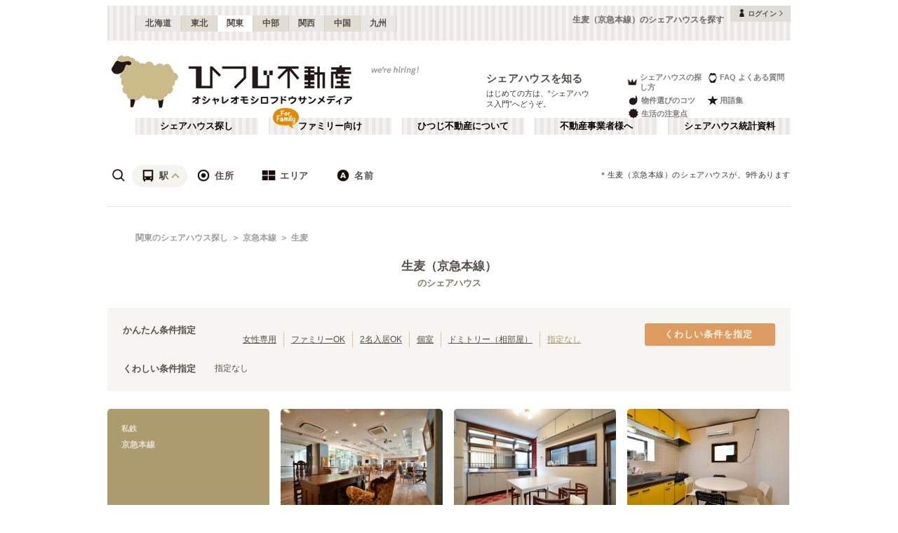

--- FILE ---
content_type: text/css; charset=UTF-8
request_url: https://www.hituji.jp/_next/static/css/adf409a95ee59808.css
body_size: 3559
content:
.SearchNav_searchNav__SRINe{display:flex;justify-content:space-between;align-items:center;font-size:13.65px}.SearchNav_searchNav__center__8DrKY{justify-content:center}.SearchNav_searchNav__SRINe>p{font-size:83.3%;color:#363636;line-height:1.5em;letter-spacing:.05em;padding:.5em 0}.SearchNav_searchNav__method__9jGeA{display:inline-block;list-style:none;background:url(/v2/img/common/search_icon.png) no-repeat 5px 50%;background-size:22px 22px;padding:16px 0 14px 35px}.SearchNav_searchNav__method__9jGeA li{font-size:13px;font-weight:600;line-height:22px;text-align:center;letter-spacing:.03em;vertical-align:bottom;white-space:nowrap}.SearchNav_searchNav__method__9jGeA li,.SearchNav_searchNav__method__9jGeA li>div{display:inline-block;box-sizing:border-box;-moz-box-sizing:border-box;-webkit-box-sizing:border-box}.SearchNav_searchNav__method__9jGeA li>div{padding:5px 27px 5px 12px;border-radius:16px;cursor:pointer}.SearchNav_searchNav__method__9jGeA li img{vertical-align:middle!important;margin-top:-3px;margin-right:5px}.SearchNav_searchNav__method__active__qSwUN{position:relative;background-color:#f4f3ee}.SearchNav_searchNav__method__active__qSwUN:after{content:"";position:absolute;top:50%;right:17px;margin-top:-4px;display:block;width:8px;height:8px;border-top:2px solid #baac82;border-right:2px solid #baac82;transform:rotate(-45deg);transform-origin:right top}.SearchNav_searchNav__box__TjugK{background-color:#f7f6f4;overflow:hidden;position:relative;z-index:2;max-height:0;transition:max-height .7s ease}.SearchNav_searchNav__box__isActive__SWx64{display:block}.SearchNav_searchNav__tab__nOpzL{list-style:none;text-align:center;padding:18px 20px 0;margin-bottom:-5px}.SearchNav_searchNav__tab__nOpzL li{padding:0 10px;display:inline-block;font-size:12px;font-weight:600;line-height:14px;text-align:center;letter-spacing:.05em;border-right:1px solid #e7e2d4;vertical-align:bottom;white-space:nowrap;box-sizing:border-box;-moz-box-sizing:border-box;-webkit-box-sizing:border-box}.SearchNav_searchNav__tab__nOpzL li:last-child{border-right:none}.SearchNav_searchNav__tab__nOpzL li>div{display:inline-block;padding:5px 10px;border-radius:15px;box-sizing:border-box;-moz-box-sizing:border-box;-webkit-box-sizing:border-box;cursor:pointer}.SearchNav_searchNav__tab__active__HIISJ{position:relative;background-color:#fff;cursor:auto;pointer-events:none}.SearchNav_searchNav__tabUnite__F9k1G{display:block;position:relative}.SearchNav_searchNav__tabUnite__F9k1G small{font-size:10px}.SearchNav_searchNav__tabUnite__F9k1G ul{list-style:none;padding:20px 20px 20px 30px;display:flex;flex-wrap:wrap;align-items:flex-start;box-sizing:border-box;-webkit-box-sizing:border-box}.SearchNav_searchNav__tabUnite__F9k1G ul li{flex:0 0 25%;max-width:25%;font-size:12px;line-height:18px;text-align:left;padding-right:10px;box-sizing:border-box;-webkit-box-sizing:border-box}.SearchNav_searchNav__tabUnite__F9k1G ul li a,.SearchNav_searchNav__tabUnite__F9k1G ul li>div{position:relative;display:block;padding:2px 10px 2px 0;color:#222;cursor:pointer}.SearchNav_searchNav__selectItem__ARSSS,.SearchNav_searchNav__selectItem__ARSSS a{color:#a49e90!important}.SearchNav_searchNav__noLink__PpLX4 a{color:#bbb!important;pointer-events:none}.SearchNav_searchNav__listSub__afE_Q{background-color:#f2f0ec;position:relative;opacity:1;overflow:hidden;max-height:0;transition:max-height .7s ease}.SearchNav_searchNav__listSub__afE_Q ul{list-style:none;padding:20px 20px 20px 30px;display:flex;flex-wrap:wrap;align-items:flex-start;box-sizing:border-box;-webkit-box-sizing:border-box}.SearchNav_searchNav__listSub__afE_Q ul li{flex:0 0 25%;max-width:25%;font-size:12px;line-height:18px;text-align:left;padding-right:10px;box-sizing:border-box;-webkit-box-sizing:border-box}.SearchNav_searchNav__listSub__afE_Q ul li a{position:relative;display:block;padding:2px 10px 2px 0;color:#222;cursor:pointer}.SearchNav_searchNav__listSub__afE_Q ul li small{font-size:10px}.SearchNav_searchNav__listSub__isActive__52jaX{display:block;max-height:300px}.SearchNav_searchNav__listTtl__Odzc0{padding:18px 20px 0;margin-bottom:-5px;font-size:12px;font-weight:600;line-height:14px;text-align:center;letter-spacing:.05em}.SearchNav_searchNav__listTtl__Odzc0 a{display:inline-block;padding:5px 10px;border-radius:15px;background-color:#fff}.SearchNav_searchNavSp__methodUnit__MUoz_,.SearchNav_searchNavSp__uwMKH{display:none}.SearchNav_loginMenu__VNQfh li{position:relative;display:inline-block;vertical-align:top;font-size:12px;color:#7d776e;padding:0 18px 0 19px;line-height:12px}.SearchNav_loginMenu__VNQfh li:not(:first-child):before{position:absolute;content:"";display:block;top:50%;left:0;width:1px;height:14px;margin-top:-7px;background-color:#dddad2}.SearchNav_loginMenu__VNQfh li:last-child{padding-right:10px}.SearchNav_loginMenu__VNQfh li a{line-height:normal;color:#7d776e}.SearchNav_loginMenu__active__ePfD3{margin:auto -10px;padding:1px 10px;background-color:hsla(60,17%,88%,.5);border-radius:10px}.SearchNav_loginMenu__redDot__CTK3H{display:inline-block;width:7px;height:7px;border-radius:50%;background-color:#d84823;margin-left:5px;margin-bottom:1px}.SearchNav_isTop__xDNu9{margin-bottom:20px}.SearchNavSp_searchNav__X4KZC{display:flex;justify-content:space-between;align-items:center;font-size:13.65px}.SearchNavSp_searchNav__center__tafeG{justify-content:center}.SearchNavSp_searchNav__X4KZC>p{font-size:83.3%;color:#363636;line-height:1.5em;letter-spacing:.05em;padding:.5em 0}.SearchNavSp_searchNav__method__l2qA0{display:inline-block;list-style:none;background:url(/v2/img/common/search_icon.png) no-repeat 5px 50%;background-size:22px 22px;padding:16px 0 14px 35px}.SearchNavSp_searchNav__method__l2qA0 li{font-size:13px;font-weight:600;line-height:22px;text-align:center;letter-spacing:.03em;vertical-align:bottom;white-space:nowrap}.SearchNavSp_searchNav__method__l2qA0 li,.SearchNavSp_searchNav__method__l2qA0 li>div{display:inline-block;box-sizing:border-box;-moz-box-sizing:border-box;-webkit-box-sizing:border-box}.SearchNavSp_searchNav__method__l2qA0 li>div{padding:5px 27px 5px 12px;border-radius:16px;cursor:pointer}.SearchNavSp_searchNav__method__l2qA0 li img{vertical-align:middle!important;margin-top:-3px;margin-right:5px}.SearchNavSp_searchNav__method__active__wGd2M{position:relative;background-color:#f4f3ee}.SearchNavSp_searchNav__method__active__wGd2M:after{content:"";position:absolute;top:50%;right:17px;margin-top:-4px;display:block;width:8px;height:8px;border-top:2px solid #baac82;border-right:2px solid #baac82;transform:rotate(-45deg);transform-origin:right top}.SearchNavSp_searchNav__box__puUHt{background-color:#f7f6f4;overflow:hidden;position:relative;z-index:2;max-height:0;transition:max-height .7s ease}.SearchNavSp_searchNav__box__isActive__VEFLE{display:block}.SearchNavSp_searchNav__tab__Gsz8A{list-style:none;text-align:center;padding:18px 20px 0;margin-bottom:-5px}.SearchNavSp_searchNav__tab__Gsz8A li{padding:0 10px;display:inline-block;font-size:12px;font-weight:600;line-height:14px;text-align:center;letter-spacing:.05em;border-right:1px solid #e7e2d4;vertical-align:bottom;white-space:nowrap;box-sizing:border-box;-moz-box-sizing:border-box;-webkit-box-sizing:border-box}.SearchNavSp_searchNav__tab__Gsz8A li:last-child{border-right:none}.SearchNavSp_searchNav__tab__Gsz8A li>div{display:inline-block;padding:5px 10px;border-radius:15px;box-sizing:border-box;-moz-box-sizing:border-box;-webkit-box-sizing:border-box;cursor:pointer}.SearchNavSp_searchNav__tab__active__ZjxMX{position:relative;background-color:#fff;cursor:auto;pointer-events:none}.SearchNavSp_searchNav__tabUnite__rvHj9{display:block;position:relative}.SearchNavSp_searchNav__tabUnite__rvHj9 small{font-size:10px}.SearchNavSp_searchNav__tabUnite__rvHj9 ul{list-style:none;padding:20px 20px 20px 30px;display:flex;flex-wrap:wrap;align-items:flex-start;box-sizing:border-box;-webkit-box-sizing:border-box}.SearchNavSp_searchNav__tabUnite__rvHj9 ul li{flex:0 0 25%;max-width:25%;font-size:12px;line-height:18px;text-align:left;padding-right:10px;box-sizing:border-box;-webkit-box-sizing:border-box}.SearchNavSp_searchNav__tabUnite__rvHj9 ul li a,.SearchNavSp_searchNav__tabUnite__rvHj9 ul li>div{position:relative;display:block;padding:2px 10px 2px 0;color:#222;cursor:pointer}.SearchNavSp_searchNav__selectItem__KXiGw,.SearchNavSp_searchNav__selectItem__KXiGw a{color:#a49e90!important}.SearchNavSp_searchNav__noLink__tmvsE a{color:#bbb!important;pointer-events:none}.SearchNavSp_searchNav__listSub__lR7Eh{background-color:#f2f0ec;position:relative;opacity:1;overflow:hidden;max-height:0;transition:max-height .7s ease}.SearchNavSp_searchNav__listSub__lR7Eh ul{list-style:none;padding:20px 20px 20px 30px;display:flex;flex-wrap:wrap;align-items:flex-start;box-sizing:border-box;-webkit-box-sizing:border-box}.SearchNavSp_searchNav__listSub__lR7Eh ul li{flex:0 0 25%;max-width:25%;font-size:12px;line-height:18px;text-align:left;padding-right:10px;box-sizing:border-box;-webkit-box-sizing:border-box}.SearchNavSp_searchNav__listSub__lR7Eh ul li a{position:relative;display:block;padding:2px 10px 2px 0;color:#222;cursor:pointer}.SearchNavSp_searchNav__listSub__lR7Eh ul li small{font-size:10px}.SearchNavSp_searchNav__listSub__isActive__aGHVd{display:block;max-height:300px}.SearchNavSp_searchNav__listTtl__e5WEj{padding:18px 20px 0;margin-bottom:-5px;font-size:12px;font-weight:600;line-height:14px;text-align:center;letter-spacing:.05em}.SearchNavSp_searchNav__listTtl__e5WEj a{display:inline-block;padding:5px 10px;border-radius:15px;background-color:#fff}.SearchNavSp_searchNavSp___PfkV,.SearchNavSp_searchNavSp__methodUnit__8_ijf{display:none}.SearchNavSp_loginMenu__aJHxj li{position:relative;display:inline-block;vertical-align:top;font-size:12px;color:#7d776e;padding:0 18px 0 19px;line-height:12px}.SearchNavSp_loginMenu__aJHxj li:not(:first-child):before{position:absolute;content:"";display:block;top:50%;left:0;width:1px;height:14px;margin-top:-7px;background-color:#dddad2}.SearchNavSp_loginMenu__aJHxj li:last-child{padding-right:10px}.SearchNavSp_loginMenu__aJHxj li a{line-height:normal;color:#7d776e}.SearchNavSp_loginMenu__active__AAwHO{margin:auto -10px;padding:1px 10px;background-color:hsla(60,17%,88%,.5);border-radius:10px}.SearchNavSp_loginMenu__redDot__baEyC{display:inline-block;width:7px;height:7px;border-radius:50%;background-color:#d84823;margin-left:5px;margin-bottom:1px}.SearchNavSp_isTop__n6MHg{margin-bottom:20px}.SearchNavSp_searchNav__X4KZC,.SearchNavSp_searchNav__box__puUHt{display:none}.SearchNavSp_searchNav__tab__Gsz8A{padding:0;margin-top:-5px;margin-bottom:10px}.SearchNavSp_searchNavSp___PfkV{border-top:1px solid #f0ede4;position:relative;display:block}.SearchNavSp_searchNavSp__method__MDFSD{display:inline-block;padding:12px 10px 12px 37px;background-position:12px 50%;box-sizing:border-box;-moz-box-sizing:border-box;-webkit-box-sizing:border-box;list-style:none;background:url(/v2/img/mobile/common/icon_search.png) no-repeat 15% 50%;background-size:18px 18px}.SearchNavSp_searchNavSp__method__btn__0XKac{display:none}.SearchNavSp_searchNavSp__method__btn__0XKac:after{content:"";position:absolute;top:50%;right:12px;margin-top:-2px!important;display:block;width:6px;height:6px;border-top:1px solid #b2ac96;border-right:1px solid #b2ac96;transform:rotate(-45deg)!important;transform-origin:right top}.SearchNavSp_searchNavSp__method__MDFSD li{min-width:34px;display:inline-block;font-size:11px;font-weight:600;line-height:14px;text-align:center;letter-spacing:.05em;vertical-align:bottom;white-space:nowrap}.SearchNavSp_searchNavSp__method__MDFSD li>div{position:relative;background-color:#f4f3ee;display:inline-block;padding:3px 20px 3px 10px;border-radius:10px;box-sizing:border-box;-moz-box-sizing:border-box;-webkit-box-sizing:border-box;cursor:pointer;transition:padding .2s}.SearchNavSp_searchNavSp__method__MDFSD li>div:after{content:"";position:absolute;top:50%;right:12px;margin-top:3px;display:block;width:6px;height:6px;border-top:1px solid #b2ac96;border-right:1px solid #b2ac96;transform:rotate(135deg);transform-origin:right top}.SearchNavSp_searchNavSp__title__CCKpi{position:absolute;display:block;top:0;left:0;width:100%;padding-top:12px;text-align:center;font-size:11px;font-weight:600;line-height:20px;pointer-events:none}.SearchNavSp_searchNavSp__title__CCKpi a{display:inline-block;white-space:nowrap;max-width:50%;overflow:hidden;text-overflow:ellipsis;pointer-events:auto;color:#baac82;vertical-align:middle}.SearchNavSp_searchNavSp__methodUnit__8_ijf{position:relative;display:block;background-color:#f6f5f1;border-top:1px solid #e7e2d4;padding:15px;overflow:hidden;z-index:2}.SearchNavSp_searchNavSp__list__LTHbu{list-style:none;background-color:#fff;border-radius:5px}.SearchNavSp_searchNavSp__list__LTHbu>li{border-bottom:1px solid #ece9de;font-size:12px;font-weight:600;line-height:18px}.SearchNavSp_searchNavSp__list__LTHbu>li>span{position:relative;display:block;padding:10px 35px 10px 15px;cursor:pointer}.SearchNavSp_searchNavSp__list__LTHbu>li>span:after{content:"";position:absolute;top:50%;right:20px;margin-top:4px;display:block;width:7px;height:7px;border-top:1px solid #b2ac96;border-right:1px solid #b2ac96;transform:rotate(135deg);transform-origin:right top}.SearchNavSp_searchNavSp__list__LTHbu small{font-size:80%;line-height:1.4;display:inline-block}.SearchNavSp_searchNavSp__listContent__BTvy6{max-height:0;overflow:hidden;transition:max-height .3s ease-out}.SearchNavSp_searchNavSp__listContent__isActive__s_AA2{display:block;max-height:700px}.SearchNavSp_searchNavSp__listChild__I_z3h{border-top:1px solid #f0ede4;background-color:#fcfcfa;padding:10px;list-style:none;display:flex;flex-wrap:wrap;align-items:flex-start;box-sizing:border-box;-moz-box-sizing:border-box;-webkit-box-sizing:border-box}.SearchNavSp_searchNavSp__listChild__isAll__FabIb{flex:0 0 100%!important;width:100%;font-weight:600!important;margin-bottom:5px}.SearchNavSp_searchNavSp__listChild__I_z3h li{flex:1 1 50%;padding:5px;font-size:12px;font-weight:400;box-sizing:border-box;-moz-box-sizing:border-box;-webkit-box-sizing:border-box}.SearchNavSp_searchNavSp__listChild__I_z3h li small{font-size:80%;line-height:1.4;display:inline-block}.SearchNavSp_searchNavSp__listToggle__isActive__lIPWs:after{margin-top:-2px!important;transform:rotate(-45deg)!important}.ShareHouseSpFeature_feature__EqkI4{position:relative;overflow:hidden;border-radius:5px;box-shadow:0 1px 5px -2px rgba(30,30,30,.2);margin:0 auto 15px;max-width:480px}.ShareHouseSpFeature_feature__ttl__6bSh5{display:flex;justify-content:space-between;width:100%;border-radius:5px 5px 0 0;overflow:hidden;background-color:rgba(78,39,32,.9);line-height:22px}.ShareHouseSpFeature_feature__ttlEn__ywnic{color:#a27b0f;font-family:var(--font-nunito),sans-serif;font-weight:700;font-size:9px;padding:1px 10px 0}.ShareHouseSpFeature_feature__ttlJa__da156{text-align:right;padding:1px 10px 0;font-size:10px;color:#bcae84}.ShareHouseSpFeature_feature__image__pO62Y{position:relative;height:auto}.ShareHouseSpFeature_feature__image__pO62Y img{width:100%;height:auto;display:block}.ShareHouseSpFeature_feature__desc__6SrLS{padding:15px 15px 40px}.ShareHouseSpFeature_feature__descTtl__6JZm3{padding-left:20px;position:relative;font-size:14px;font-weight:600;line-height:1.4;margin-bottom:5px}.ShareHouseSpFeature_feature__descTtl__6JZm3:before{content:"";position:absolute;top:0;left:0;display:block;width:15px;height:15px;background:url(/v2/img/cm_info/icon_quote.png) no-repeat 50%;background-size:contain;opacity:.8}.ShareHouseSpFeature_feature__postLead__oqq7w{padding-left:20px;font-size:11px;line-height:18px;overflow:hidden}.ShareHouseSpFeature_feature__postLefeature__1Pcy1{padding-left:20px}.ShareHouseSpFeature_feature__message__rEZH0{margin-top:8px;position:relative}.ShareHouseSpFeature_feature__message__ttl__RXQe1{font-size:83.3%;font-weight:600;line-height:1.2;white-space:nowrap;overflow:hidden;text-align:center;color:#fff;position:relative;border-radius:4px 4px 0 0;padding:5px 7px 4px}.ShareHouseSpFeature_feature__message__ttl__RXQe1 img{position:absolute;object-fit:contain;padding:0 4px;top:0;bottom:0;left:0;height:100%;width:24px;border-radius:0;line-height:100%;display:flex;align-items:center;justify-content:center}.ShareHouseSpFeature_feature__message__body__aDUZ7{background-color:#fff;padding:6px 8px 6px 9px;border-radius:0 0 4px 4px;font-size:11px;line-height:18px;max-height:62px;overflow:hidden}.ShareHouseSpFeature_feature__articleCondition__q9Uti{margin:10px 0 5px;font-size:74%;line-height:1.6}.ShareHouseSpFeature_feature__articleCondition__q9Uti li{border-color:#d4cfbc;display:inline;margin-right:7px;padding-right:7px;border-right:1px solid #cbbfbf}.ShareHouseSpFeature_feature__articleCondition__q9Uti li:last-child{margin-right:0;padding-right:0;border-right:0}.ShareHouseSpFeature_feature__articleConditionTitle__LbK2n{line-height:1;margin-bottom:3px;font-weight:700;opacity:.6;font-family:Arial,sans-serif}.ShareHouseSpFeature_feature__articleLabelSugText__8EYHr{position:absolute;bottom:11px;right:13px;z-index:10;margin-top:0;text-align:right;font-size:11px;font-weight:700;line-height:1.2;letter-spacing:.06em;color:#fff}.ShareHouseSpFeature_feature__badge__eT9PX{position:absolute;top:15px;right:17px;display:inline-block;width:36px;height:36px;line-height:1;z-index:2}.ShareHouseSpAdM_ad__articleAd__3rFEj{border-radius:5px;box-shadow:0 1px 5px -2px rgba(30,30,30,.2);margin:0 auto 15px;max-width:480px;position:relative;overflow:hidden}.ShareHouseSpAdM_ad__articleAd__3rFEj a{display:flex}.ShareHouseSpAdM_ad__left__HtKEx{width:50%;position:relative}.ShareHouseSpAdM_ad__left__HtKEx>img{object-fit:cover}.ShareHouseSpAdM_ad__comptLabelIcon__ptAGL{position:relative;top:-1px;display:inline-block;margin-right:2px;width:19px;height:19px;border-radius:50%}.ShareHouseSpAdM_ad__comptLabelIcon__ptAGL img{margin:4px!important}.ShareHouseSpAdM_ad__articleLabelSugText__V3WmD{position:absolute;top:auto;bottom:11px;right:13px;z-index:10;margin-top:0;background:transparent;font-family:var(--font-nunito),sans-serif;font-size:11px;font-weight:700;line-height:1.2;letter-spacing:.06em;color:#fff}.ShareHouseSpAdM_ad__articlePictComptLabel__O7UTI{position:absolute;right:0;bottom:0;left:0;z-index:2;padding:1px 3px;color:#fff;font-size:10px;font-weight:600;text-align:center;line-height:2}.ShareHouseSpAdM_ad__right__Xfc4S{width:50%;padding:10px 10px 10px 13px}.ShareHouseSpAdM_ad__absoluteRight__nUPTH{width:50%;padding:10px 10px 10px 13px;position:absolute;top:0;right:0}.ShareHouseSpAdM_ad__articleArea__YQBFN{display:inline-block;background:#fff;padding:2px 7px;line-height:1;font-size:10px;font-weight:600;color:#444;margin-left:-1px}.ShareHouseSpAdM_ad__articleTtl__HVrT3{margin-top:2px;font-size:11px;line-height:16px;font-weight:600;white-space:nowrap;overflow:hidden}.ShareHouseSpAdM_ad__articleSuggestMessage__JqmxD{font-size:10px;line-height:16px;max-height:34px;overflow:hidden}.ShareHouseSpAdS_ad__articleAd__EovTW{border-radius:5px;box-shadow:0 1px 5px -2px rgba(30,30,30,.2);margin:0 0 15px;max-width:480px;width:48%;position:relative;overflow:hidden}.ShareHouseSpAdS_ad__image__ca6Be{overflow:hidden;position:relative}.ShareHouseSpAdS_ad__image__ca6Be>img{object-fit:cover;margin-top:-12%;min-height:50px;display:block;position:relative!important}.ShareHouseSpAdS_ad__info__b1V1P{padding:3px 7px 4px;line-height:20px;display:block}.ShareHouseSpAdS_ad__info__b1V1P,.ShareHouseSpAdS_ad__info__b1V1P>div{width:100%;white-space:nowrap;overflow:hidden}.ShareHouseSpAdS_ad__comptLabelIcon__1mCfN{position:relative;top:-1px;display:inline-block;margin-right:2px;width:19px;height:19px;border-radius:50%}.ShareHouseSpAdS_ad__comptLabelIcon__1mCfN img{margin:4px!important}.ShareHouseSpAdS_ad__articleLabelSugText__QxqFY{position:absolute;bottom:auto;top:5px;right:5px;z-index:10;margin-top:0;background:transparent;font-family:var(--font-nunito),sans-serif;font-size:11px;font-weight:700;line-height:1.2;letter-spacing:.06em;color:#fff;background-color:hsla(0,0%,53%,.4);border-radius:3px;text-shadow:0 0 2px hsla(0,0%,53%,.3)}.ShareHouseSpAdS_ad__articlePictComptLabel__52h9T{position:absolute;color:#fff;font-size:83.3%;font-weight:600;text-align:center;z-index:2;padding:1px 3px;font-size:10px;line-height:2;width:100%;bottom:0}.ShareHouseSpAdS_ad__articleArea__wL1qn{display:inline-block;background:#fff;padding:2px 6px;line-height:1.2;font-size:10px;font-weight:600;color:#555;margin-right:5px;vertical-align:middle}.ShareHouseSpAdS_ad__articleTtl__Y3bfo{display:inline-block;vertical-align:middle;margin-top:2px;font-size:10px;font-weight:600;white-space:nowrap;overflow:hidden}.ShareHouseSpAdS_ad__articleSuggestMessage__qvdX8{font-size:10px;line-height:16px;max-height:34px;overflow:hidden;margin-right:30px}.ShareHouseSpAdS_ad__relative__SAxon{overflow:hidden}.ShareHouseSpAdS_ad__relative__SAxon img{margin-top:-12%;margin-bottom:-3%;display:block;min-height:50px;width:100%;height:auto}.ShareHouseSpAdS_ad__relative__noMargin__yZXI9{overflow:hidden}.ShareHouseSpAdS_ad__relative__noMargin__yZXI9 img{display:block;min-height:50px;width:100%;height:auto}
/*# sourceMappingURL=adf409a95ee59808.css.map*/

--- FILE ---
content_type: text/x-component
request_url: https://www.hituji.jp/comret/info/kanagawa/yokohama/sr-academia-yokohama?_rsc=a9usk
body_size: 43
content:
0:["1vjWctfUjbje6_9Z9-cSd",[["children","comret","children","info",["info",{"children":[["prefectures","kanagawa","d"],{"children":[["city","yokohama","d"],{"children":[["property","sr-academia-yokohama","d"],{"children":["__PAGE__",{}]}]}]}]}],null,null]]]


--- FILE ---
content_type: text/x-component
request_url: https://www.hituji.jp/comret/info/kanagawa/yokohama/homy-house-namamugi?_rsc=a9usk
body_size: 40
content:
0:["1vjWctfUjbje6_9Z9-cSd",[["children","comret","children","info",["info",{"children":[["prefectures","kanagawa","d"],{"children":[["city","yokohama","d"],{"children":[["property","homy-house-namamugi","d"],{"children":["__PAGE__",{}]}]}]}]}],null,null]]]


--- FILE ---
content_type: text/x-component
request_url: https://www.hituji.jp/comret/info/kanagawa/yokohama/hillside-tsuruminamamugi?_rsc=a9usk
body_size: 39
content:
0:["1vjWctfUjbje6_9Z9-cSd",[["children","comret","children","info",["info",{"children":[["prefectures","kanagawa","d"],{"children":[["city","yokohama","d"],{"children":[["property","hillside-tsuruminamamugi","d"],{"children":["__PAGE__",{}]}]}]}]}],null,null]]]
